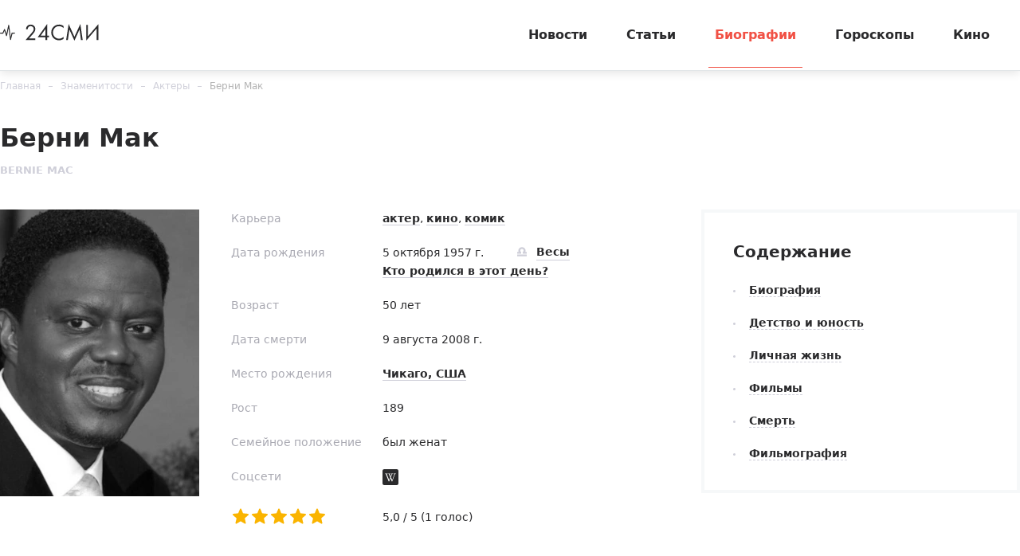

--- FILE ---
content_type: text/html; charset=utf-8
request_url: https://24smi.org/celebrity/33147-berni-mak.html
body_size: 13203
content:

<!doctype html>
<html lang="ru">
    <head>
        <meta charset="utf-8">
        <meta http-equiv="X-UA-Compatible" content="IE=Edge">
        <meta name="revisit-after" content="1 day">
        <meta name="viewport" content="width=device-width, initial-scale=1, minimum-scale=1, maximum-scale=5, user-scalable=yes">
        <meta name="robots" content="index,follow">
        <meta name="robots" content="max-image-preview:large">
        <meta name="theme-color" content="#fff">

        
        <title>Берни Мак – фото, биография, личная жизнь, причина смерти, фильмы - 24СМИ</title>
<meta name="description" content="Биография Берни Мака: фото, личная жизнь, причина смерти, фильмы, сериалы, актер, комик, фильмография">



        <link rel="dns-prefetch preconnect" crossorigin="" href="//fonts.gstatic.com">
        <link rel="dns-prefetch preconnect" crossorigin="" href="//an.yandex.ru">
        <link rel="dns-prefetch preconnect" crossorigin="" href="//yastatic.net">
        <link rel="dns-prefetch preconnect" crossorigin="" href="//mc.yandex.com">
        <link rel="dns-prefetch preconnect" crossorigin="" href="//yandex.ru">
        <link rel="dns-prefetch preconnect" crossorigin="" href="//avatars.mds.yandex.net">
        <link rel="dns-prefetch preconnect" crossorigin="" href="//wp.24smi.org">
        <link rel="dns-prefetch preconnect" crossorigin="" href="//ads.adfox.ru">
        
        <link rel="preload" href="https://24smi.org/static/img/logo.svg" as="image" >

        
    
        <link rel="preload" href="https://24smi.org/public/media/290x360/celebrity/2020/03/17/ffg7ydkdbzig-berni-mak.jpg" as="image">
    
        <link rel="preload" href="https://fonts.gstatic.com/s/montserrat/v13/JTURjIg1_i6t8kCHKm45_dJE3g3D_u50.woff2" as="font" crossorigin>
        <link rel="preload" href="https://fonts.gstatic.com/s/montserrat/v13/JTURjIg1_i6t8kCHKm45_dJE3gnD_g.woff2" as="font" crossorigin>
        <link rel="preload" href="https://fonts.gstatic.com/s/opensans/v16/mem5YaGs126MiZpBA-UN7rgOVuhpOqc.woff2" as="font" crossorigin>
        <link rel="preload" href="https://fonts.gstatic.com/s/opensans/v16/mem5YaGs126MiZpBA-UN7rgOUuhp.woff2" as="font" crossorigin>
        <link rel="preload" href="https://fonts.gstatic.com/s/opensans/v16/mem8YaGs126MiZpBA-UFUZ0bbck.woff2" as="font" crossorigin>
        <link rel="preload" href="https://fonts.gstatic.com/s/opensans/v16/mem5YaGs126MiZpBA-UNirkOVuhpOqc.woff2" as="font" crossorigin>
        <link rel="preload" href="https://fonts.gstatic.com/s/montserrat/v13/JTURjIg1_i6t8kCHKm45_ZpC3g3D_u50.woff2" as="font" crossorigin>
        <link rel="preload" href="https://fonts.gstatic.com/s/montserrat/v13/JTURjIg1_i6t8kCHKm45_bZF3g3D_u50.woff2" as="font" crossorigin>
        <link rel="preload" as="script" href="https://cdn-rtb.sape.ru/js/uids.js">
        <link rel="preload" as="script" href="https://yandex.ru/ads/system/header-bidding.js">
        <link rel="preload" as="script" href="https://yandex.ru/ads/system/context.js">

        <script src="https://cdn-rtb.sape.ru/js/uids.js"></script>
        <script defer src="https://yandex.ru/ads/system/header-bidding.js"></script>
        <script defer src="https://yandex.ru/ads/system/context.js"></script>
        



        
        <link rel="preload" as="style" href="https://24smi.org/static/assets/app.e14ff6861eb3b9201ef6.css">

        <link rel="stylesheet" media="print" onload="this.media='all'" href="https://24smi.org/static/assets/app.e14ff6861eb3b9201ef6.css">

        <meta name='wmail-verification' content='dfc830b1f0076486'>
        <meta name="e55a96d56ada2a8d46fbc8fe2deda9ad" content="">
        <meta name="spr-verification" content="535587ec0dd02f0" >
        <meta name="c20323af2027e8db20bd61f5d39d8ca1" content="3050334aeba2d06d21191125e2166588">
        <link rel="canonical" href="https://24smi.org/celebrity/33147-berni-mak.html">
        <meta name="yandex-verification" content="6d318fd683555c49">
        <meta name="google-site-verification" content="Ow88otygsmjd2bHu738YmbPbE_w8hyWfRTlh8HrU6-0"/>
        <meta name="verify-admitad" content="3a5ca4799e">
        <link rel="shortcut icon" type="image/x-icon" sizes="32x32" href="/favicon.ico">
        <link rel="apple-touch-icon" type="image/png" sizes="180x180" href="/apple-touch-icon.png">
        <link color="#000" rel="mask-icon" href="/safari-icon.svg">
        <link rel="icon" type="image/png" sizes="16x16" href="/favicon-16.png">
        <link rel="icon" type="image/png" sizes="32x32" href="/favicon-32.png">
        <link rel="icon" type="image/png" sizes="48x48" href="/favicon-48.png">
        <link rel="icon" type="image/png" sizes="96x96" href="/favicon-96.png">
        <link rel="icon" type="image/svg+xml" sizes="120x120" href="/favicon-120.svg">
        <link rel="manifest" href="/manifest.json">

        
    
        <meta property="og:title" content="Берни Мак" />
        <meta property="og:type" content="actor" />
        <meta property="og:url" content="https://24smi.org/celebrity/33147-berni-mak.html" />
        
            <link rel="image_src" href="https://24smi.org/public/media/celebrity/2020/03/17/ffg7ydkdbzig-berni-mak.jpg" />
            <meta property="og:image" content="https://24smi.org/public/media/celebrity/2020/03/17/ffg7ydkdbzig-berni-mak.jpg"/>
        
        <meta property='og:site_name' content='24SMI' />
        <meta property="og:description" content="Актер Бернард Джеффри Маккалох, известный под псевдонимом Берни Мак, был популярным американским комиком и мастером жанра стендапа. На протяжении творческой карьеры, начавшейся в 80-е годы, мужчина снимался в кассовых шоу и сыграл десятки ролей в кино. Он выдвигался на «Золотой глобус», «Эмми» и др…" />
        <meta name="twitter:card" content="summary" />
        <meta name="twitter:site" content="@24smi" />
        <meta name="twitter:title" content="Берни Мак" />
        <meta name="twitter:description" content="Актер Бернард Джеффри Маккалох, известный под псевдонимом Берни Мак, был популярным американским комиком и мастером жанра стендапа. На протяжении творческой карьеры, начавшейся в 80-е годы, мужчина снимался в кассовых шоу и сыграл десятки ролей в кино. Он выдвигался на «Золотой глобус», «Эмми» и др…"/>
        
            <meta name="twitter:image" content="https://24smi.org/public/media/celebrity/2020/03/17/ffg7ydkdbzig-berni-mak.jpg"/>
        
        <meta name="twitter:url" content="https://24smi.org/celebrity/33147-berni-mak.html"/>
    
    <script defer src="https://tube.buzzoola.com/js/lib/buzzoola_ufp.js"></script>

    </head>
    <body data-entry-name="celebrity.detail">
        <script type="application/ld+json">
            
{
  "@context": "https://schema.org",
  "@type": "NewsArticle",
  "mainEntityOfPage": {
    "@type": "WebPage",
    "@id": "https://24smi.org/celebrity/33147-berni-mak.html"
  },
  "headline": "Берни Мак",
  "description": "Актер Бернард Джеффри Маккалох, известный под псевдонимом Берни Мак, был популярным американским комиком и мастером жанра стендапа. На протяжении творческой карьеры, начавшейся в 80-е годы, мужчина снимался в кассовых шоу и сыграл десятки ролей в кино. Он выдвигался на «Золотой глобус», «Эмми» и др…",
  "image": "https://24smi.org/public/media/celebrity/2020/03/17/ffg7ydkdbzig-berni-mak.jpg",
  "author": {
    "@type": "Person",
    "name": "Ольга Фиш",
    "url": "https://24smi.org/editors/28-olga-fish.html"
  },
  "publisher": {
      "@type": "Organization",
      "name": "24СМИ",
      "logo": {
        "@type": "ImageObject",
        "url": "https://24smi.org/static/img/logo.svg"
      }
  },
  "datePublished": "2020-03-17T09:09:58+03:00",
  "dateModified": "2020-03-17T09:09:57+03:00"
  
}

        </script>
        <script async src="/static/assets/app-runtime.f438995471edde209c18.js"></script>
        <script async src="/static/assets/app-vendors.9462bdf70b9497faccd5.js"></script>
        <script async src="/static/assets/app.39fb4ac56305d71130d9.js"></script>
        <!-- fullscreen desktop -->
        <div id="R-A-1598226-31"></div>
        <div id="mob-fullscreen"></div>
        <!-- floorad desktop -->
        <div id="R-A-1598226-35"></div>
        <!-- tgb0.mob -->

        <div class="out">
            <div class="out__inner">
                
                    



<!-- begin header -->
<header class="header js-header">
    <div class="header__inner inner">
        <button class="btn-nav js-btn-nav" type="button" aria-label="Открыть боковое меню">
            <span class="btn-nav__line"></span>
            <span class="btn-nav__line"></span>
            <span class="btn-nav__line"></span>
        </button>
        <!-- begin logo -->
        <a href="/" class="logo">
            <img src="https://24smi.org/static/img/logo.svg" alt="logo" width="124px" height="22px">
        </a>
        <!-- end logo -->
        <!-- begin nav -->
        <div class="nav js-nav">
            <ul class="nav__list">
                
                    <li class="nav__item">
                        <a href="https://24smi.org/news/"
                           class="nav__link">
                            Новости
                        </a>
                    </li>
                
                    <li class="nav__item">
                        <a href="https://24smi.org/article/"
                           class="nav__link">
                            Статьи
                        </a>
                    </li>
                
                    <li class="nav__item">
                        <a href="https://24smi.org/celebrity/"
                           class="nav__link is-active">
                            Биографии
                        </a>
                    </li>
                
                    <li class="nav__item">
                        <a href="https://24smi.org/zodiac/"
                           class="nav__link">
                            Гороскопы
                        </a>
                    </li>
                
                    <li class="nav__item">
                        <a href="https://24smi.org/movie/"
                           class="nav__link">
                            Кино
                        </a>
                    </li>
                
            </ul>
            <!-- begin soc -->
            <div class="nav__soc soc js-soc">
                <ul class="soc__list">
                    <li class="soc__item">
                        <a class="soc__vk" href="https://vk.com/24smi" aria-label="Мы в Вконтакте" target="_blank" rel="nofollow noopener">
                            

<svg class="icon icon-vk " height="24" width="24"><use xlink:href="/static/assets/svg/sprite.d21ed2c9f2a227cf7ee316f3472f6d8a.svg#icon-vk"></use></svg>

                        </a>
                    </li>
                    <li class="soc__item">
                        <a class="soc__tg" href="https://t.me/zvezdy24" aria-label="Мы в телеграме" target="_blank" rel="nofollow noopener">
                            

<svg class="icon icon-tel " height="24" width="24"><use xlink:href="/static/assets/svg/sprite.d21ed2c9f2a227cf7ee316f3472f6d8a.svg#icon-tel"></use></svg>

                        </a>
                    </li>
                    <li class="soc__item">
                        <a class="soc__ytb" href="https://www.youtube.com/channel/UCan8GalRTq3gW7oZNLpXPNw" aria-label="Мы в ютубе" target="_blank" rel="nofollow noopener">
                            

<svg class="icon icon-youtube " height="24" width="24"><use xlink:href="/static/assets/svg/sprite.d21ed2c9f2a227cf7ee316f3472f6d8a.svg#icon-youtube"></use></svg>

                        </a>
                    </li>
                </ul>
            </div>
            <!-- end soc -->
        </div>
        <!-- end nav -->
        <div class="tablet-show"></div>
    </div>
</header>
<!-- end header -->

                

                
    <div class="progress js-progress"></div>

    <!-- begin card -->
    <div class="card-page" xmlns="http://www.w3.org/1999/html">
        <div class="card-page__inner inner">
        <!-- begin breadcrumbs -->

<ul class="breadcrumbs" itemscope itemtype="http://schema.org/BreadcrumbList">
    
        
            <li class="breadcrumbs__item" itemprop="itemListElement" itemscope itemtype="http://schema.org/ListItem">
                <a itemprop="item" href="https://24smi.org/">Главная</a>
                <meta itemprop="name" content="Главная">
                <meta itemprop="position" content="1" />
            </li>
        
    
        
            <li class="breadcrumbs__item" itemprop="itemListElement" itemscope itemtype="http://schema.org/ListItem">
                <a itemprop="name" href="https://24smi.org/celebrity/33147-berni-mak.html">Знаменитости</a>
                <link itemprop="item" href="https://24smi.org/celebrity/33147-berni-mak.html" />
                <meta itemprop="position" content="2" />
            </li>
        
    
        
            <li class="breadcrumbs__item" itemprop="itemListElement" itemscope itemtype="http://schema.org/ListItem">
                <a itemprop="item" href="https://24smi.org/celebrity/aktery/">Актеры</a>
                <meta itemprop="name" content="Актеры">
                <meta itemprop="position" content="3" />
            </li>
        
    
        
            <li class="breadcrumbs__item" itemprop="itemListElement" itemscope itemtype="http://schema.org/ListItem">
                <a itemprop="item" href="https://24smi.org/celebrity/33147-berni-mak.html">Берни Мак</a>
                <meta itemprop="name" content="Берни Мак">
                <meta itemprop="position" content="4" />
            </li>
        
    
</ul>
<!-- end breadcrumbs -->

            <div class="head">
                <div class="head__let">
                    <h1 class="head__title title-lg">Берни Мак</h1>
                    <div class="head__description description">Bernie Mac</div>
                </div>
            </div>

            <meta content="2020-03-17T09:09:58+03:00" />
            <meta content="2020-03-17T09:09:57+03:00" />
            <link href="https://24smi.org/celebrity/33147-berni-mak.html"/>
            <div class="hidden-microdata">
                <meta content="24SMI"/>
                <link href="https://24smi.org/static/img/logo.svg"/>
                <meta content="" />
                <meta content="Россия" />
            </div>

            <div class="card-page__row row-flex">
                <div class="card-page__col main col-8 col-md-12" data-accordion-group>
                    <div id="adfox_17383045303945666"></div>
                    <div id="adfox_17383043084517666"></div>
                    <!-- begin cardtable -->
                    <div class="cardtable">
                        <div>
                            <div class="cardtable__img cardtable__img_ml">
                                
                                    <img src="https://24smi.org/public/media/290x360/celebrity/2020/03/17/ffg7ydkdbzig-berni-mak.jpg" 
                                         alt="Берни Мак"
                                         fetchpriority="high">
                                
                                
                            </div>
                    

                            
                            <meta content="Фото: https://www.facebook.com/IceCreamConvos/" />
                            

                            
                            <link href="https://24smi.org/public/media/celebrity/2020/03/17/ffg7ydkdbzig-berni-mak.jpg" />
                            <meta content="675" />
                            <meta content="928" />
                            
                        </div>
                        <div class="cardtable__wrap">
                            <div class="mob-accordion" data-accordion-item data-accordion-on-init="768">
                                <div class="mob-accordion__title mobile-show" data-accordion-trigger>
                                    О знаменитости
                                    <svg class="icon icon-arrow-bottom mobile-show" width="14" height="8" viewBox="0 0 14 8" fill="none" xmlns="http://www.w3.org/2000/svg">
                                        <path fill-rule="evenodd" clip-rule="evenodd" d="M0.201155 0.201862C-0.0670513 0.471012 -0.0670517 0.90739 0.201154 1.17654L6.02912 7.02502L6.02898 7.02516L7.00024 7.99984L13.7991 1.1771C14.0673 0.907948 14.0673 0.47157 13.7991 0.202421C13.5308 -0.0667292 13.096 -0.0667296 12.8278 0.20242L7.00038 6.05034L1.17241 0.201862C0.904208 -0.0672874 0.469361 -0.0672875 0.201155 0.201862Z" fill="#2A2A2C"/>
                                    </svg>
                                </div>

                                <div class="mob-accordion__wrap" data-accordion-container>
                                    
                                        <div class="cardtable__field">
                                            <div class="cardtable__left">Карьера</div>
                                            <div class="cardtable__right">
                                                <a href="/celebrity/tag/akter/">актер</a>, <a href="/celebrity/tag/kino/">кино</a>, <a href="/celebrity/tag/komik/">комик</a>
                                            </div>
                                        </div>
                                    

                                    
                                        
                                            <div class="cardtable__field">
                                                <div class="cardtable__left">Дата рождения</div>
                                                <div class="cardtable__right">
                                                    <span class="cardtable__date">5 октября 1957 г.</span>
                                                    
                                                        
                                                            <a href="https://24smi.org/celebrity/zodiac/vesy/" class="sign">
                                                                <span class="sign__icon">
                                                                    

<svg class="icon icon-libra " height="24" width="24"><use xlink:href="/static/assets/svg/sprite.d21ed2c9f2a227cf7ee316f3472f6d8a.svg#icon-libra"></use></svg>

                                                                </span>
                                                                <span class="sign__text">
                                                                    Весы
                                                                </span>
                                                            </a>
                                                            <div>
                                                                <a href="https://24smi.org/celebrity/birthday/10/5/">
                                                                    Кто родился в этот день?
                                                                </a>
                                                            </div>
                                                        
                                                    
                                                </div>
                                            </div>
                                        
                                    

                                    
                                        
                                            <div class="cardtable__field">
                                                <div class="cardtable__left">Возраст</div>
                                                <div class="cardtable__right">50 лет</div>
                                            </div>
                                        
                                    

                                    
                                        
                                            <div class="cardtable__field">
                                                <div class="cardtable__left">Дата смерти</div>
                                                <div class="cardtable__right">9 августа 2008 г.</div>
                                            </div>
                                        
                                    

                                    
                                        <div class="cardtable__field">
                                            <div class="cardtable__left">Место рождения</div>
                                            <div class="cardtable__right">
                                                <a href="https://24smi.org/celebrity/place/chikago-ssha/">Чикаго, США</a>
                                            </div>
                                        </div>
                                    

                                    
                                        <div class="cardtable__field">
                                            <div class="cardtable__left">Рост</div>
                                            <div class="cardtable__right">189</div>
                                        </div>
                                    

                                    
                                        <div class="cardtable__field">
                                            <div class="cardtable__left">Семейное положение</div>
                                            <div class="cardtable__right">был женат </div>
                                        </div>
                                    

                                    
                                        <div class="cardtable__field">
                                            <div class="cardtable__left">Соцсети</div>
                                            <div class="cardtable__right">
                                                <!-- begin soc -->
                                                <div class="soc">
                                                    <ul class="soc__list">
                                                        
                                                            <li class="soc__item">
                                                                <a class="soc__link" href="https://ru.wikipedia.org/wiki/%D0%9C%D0%B0%D0%BA,_%D0%91%D0%B5%D1%80%D0%BD%D0%B8" target="_blank" rel="nofollow">
                                                                    

<svg class="icon icon-wikipedia " height="24" width="24"><use xlink:href="/static/assets/svg/sprite.d21ed2c9f2a227cf7ee316f3472f6d8a.svg#icon-wikipedia"></use></svg>

                                                                </a>
                                                            </li>
                                                        

                                                        

                                                        

                                                        

                                                        

                                                        

                                                        
                                                    </ul>
                                                </div>
                                            </div>
                                        </div>
                                    

                                    <div class="cardtable__field">
                                        <div class="cardtable__left">
                                            <ul id="celebrity-rating" class="c-rating not-rated"
                                                data-obj-id="33147"
                                                data-value="5"></ul>
                                        </div>

                                        <div class="cardtable__right">
                                            <div id="celebrity-rating-desc">
                                                <span id="celebrity-rating-value">5,0</span>&#160;/&#160;5
                                                (<span id="celebrity-rating-count">1</span> голос)
                                            </div>
                                        </div>
                                    </div>
                                </div>
                            </div>
                        </div>
                    </div>
                    <!-- end cardtable -->

                    <div class="card-page__maintenance row-flex tablet-show">
                        <div class="card-page__sm-banner col-6 col-sm-12">
                            <!-- begin wind -->
                            <div class="mob-accordion wind" data-accordion-item data-accordion-on-init="768">
                                <div class="mob-accordion__title wind__title title-sm" data-accordion-trigger>
                                    Содержание
                                    <svg class="icon icon-arrow-bottom mobile-show" width="14" height="8"
                                         viewBox="0 0 14 8" fill="none" xmlns="http://www.w3.org/2000/svg">
                                        <path fill-rule="evenodd" clip-rule="evenodd"
                                              d="M0.201155 0.201862C-0.0670513 0.471012 -0.0670517 0.90739 0.201154 1.17654L6.02912 7.02502L6.02898 7.02516L7.00024 7.99984L13.7991 1.1771C14.0673 0.907948 14.0673 0.47157 13.7991 0.202421C13.5308 -0.0667292 13.096 -0.0667296 12.8278 0.20242L7.00038 6.05034L1.17241 0.201862C0.904208 -0.0672874 0.469361 -0.0672875 0.201155 0.201862Z"
                                              fill="#2A2A2C"/>
                                    </svg>
                                </div>
                                <ul class="mob-accordion__wrap nav-list js-nav-list" data-accordion-container>
                                    <li><a href="#tableofcontents_bio">Биография</a></li>
                                    
                                        
                                            <li><a href="#tableofcontents1">Детство и юность</a></li>
                                        
                                    
                                        
                                            <li><a href="#tableofcontents2">Личная жизнь</a></li>
                                        
                                    
                                        
                                            <li><a href="#tableofcontents3">Фильмы</a></li>
                                        
                                    
                                        
                                            <li><a href="#tableofcontents4">Смерть</a></li>
                                        
                                    
                                        
                                            <li><a href="#tableofcontents5">Фильмография</a></li>
                                        
                                    
                                    
                                </ul>
                            </div>
                            <!-- end wind -->
                        </div>
                    </div>
                    <!-- begin article -->
                    <article class="article"
                             data-widgets=""
                             data-type="celebrity"
                             data-cleaned-content="0"
                             data-use-smi-recoms="0"
                             >
                        <div id="pc-ir-1"></div>
                        <div id="mob-ir-1"></div>
                        <h2 id="tableofcontents_bio">Биография</h2>
                        <p>Актер Бернард Джеффри Маккалох, известный под псевдонимом Берни Мак, был популярным американским комиком и мастером жанра стендапа. На протяжении творческой карьеры, начавшейся в 80-е годы, мужчина снимался в кассовых шоу и сыграл десятки ролей в кино. Он выдвигался на «Золотой глобус», «Эмми» и другие премии и в итоге получил статуэтки PRISM и Satellite Award.</p><h2 id="tableofcontents1">Детство и юность</h2><p>Биография Берни Мака началась 5 октября 1957 года с рождения в больнице Чикаго в типичной афроамериканской семье. Его отец Джеффри Харрисон покинул жену после появления сына, и она поручила заботы о младенце дедушке и бабушке.</p><p>Мальчик ходил в профессиональную школу, расположенную недалеко от дома, и осваивал рабочие специальности помимо общеобразовательных наук. В 16-летнем возрасте он лишился матери и, переехав во Флориду, узнал, что такое труд.</p><p>Меняя места временной службы, Берни окончил иезуитский колледж, который давал знания в области богословия и искусств, а затем вернулся в Чикаго и был помощником тренера, грузчиком, поваром и агентом в сфере продаж и услуг.</p><p>По вечерам, если оставались силы, парень ходил в ночные клубы, где выступали комики-любители с номерами в жанре стендапа. Вскоре он сам вышел на сцену и покорил публику оригинальными шутками, которые частично попали в шоу под названием Midnight Mac.</p><h2 id="tableofcontents2">Личная жизнь</h2><p>В личной жизни афроамериканского актера дела обстояли ровно и стабильно, поскольку еще в студенческом возрасте он обрел любимую и единственную жену. Вместе с Рондой Маккалох, в девичестве имевшей фамилию Гора, они мечтали о детях, чтобы создать большую семью.</p><p>В итоге вскоре после свадьбы в середине 1978 года у пары родилась девочка, которую назвали Джа Нис. Она боготворила отца, который при росте 189 см имел вес около 90 кг.</p><p>Судя по архивным фотографиям, супруги вместе появлялись на мероприятиях и церемониях, посвященных вручению кинонаград. Часто к ним присоединялась дочь, с раннего возраста привыкшая к камерам и первой смотревшая фильмы Мака, которые выходили в прокат.</p><h2 id="tableofcontents3">Фильмы</h2><p>Прежде чем попасть в кинематограф, Берни победил в конкурсе талантов, проведенном компанией Miller Brewing при поддержке радиостанции WGCI-FM. В итоге артиста пригласили участвовать в популярном телевизионном сериале, который транслировался на спутниковом канале под названием Def Comedy Jam.</p><p>В середине 1990-х годов Мак снялся в комедийных фильмах «Деньги, деньги, еще деньги» и «Домашняя вечеринка – 3», а потом была пародия «Не грози Южному централу, попивая сок у себя в квартале», где участвовали Крис Спенсер, <a href="https://24smi.org/celebrity/43893-shon-ueians.html" target="_blank">Шон Уэйан</a> и Даррел Хит.</p><p>Позже на телеканале Fox актер сделал собственную программу, которая имела успех в вечернем эфире и шла на протяжении пяти лет. В скетчах, вошедших в The Bernie Mac Show, артист представлял вымышленного персонажа, поступки и поведение которого неизменно вызывали смех.</p><p>Проект получил премии, в числе которых был приз Джорджа Пибоди и престижная награда «Эмми» за оригинальный сценарий и сюжет. Личные достижения Берни также были отмечены статуэтками в категориях Best Actor, Musical or Comedy и Performance in a Comedy Series.</p><p>В период существования этой развлекательной передачи фильмография Мака пополнилась новыми работами, в большинстве из которых он стал исполнителем весомых и заметных ролей. Он выступил как шеф Босли в ремейке блокбастера <a href="https://24smi.org/article/184887-film-angely-charli-aktery-i-roli-14-noiabria.html" target="_blank">«Ангелов Чарли»</a>, а в историях о Дэнни Оушене сыграл одного из первоначальных друзей.</p><p>Работая в жанре черной комедии, актер предстал в образе злодея в «Плохом Санте» Терри Цвигоффа, вышедшем в кино и на DVD. Тогда же были осуществлены проекты «Глава государства», «Что могло быть хуже?», «Гордость», «Мистер 3000», «Царь горы» и <a href="https://24smi.org/news/81512-film-transformery-aktery-i-roli.html" target="_blank">«Трансформеры»</a>.</p><p>В конце 2000-х годов, незадолго до внезапной смерти, Мак озвучил отца льва Алекса в мультфильме «Мадагаскар-2», а последней выдающейся работой стала роль в фильме «Блюзмены», где он стал партнером звезды <a href="https://24smi.org/news/66349-film-kriminalnoe-chtivo-aktery-i-roli.html" target="_blank">«Криминального чтива»</a> <a href="https://24smi.org/celebrity/1467-semyuel-l-dzhekson.html" target="_blank">Сэмюэла Л. Джексона</a>.</p><h2 id="tableofcontents4">Смерть</h2><p>В 2005 году актер узнал о болезни — саркоидозе, которая быстро распространялась и в течение нескольких месяцев поразила весь организм. Он ничего не сказал родственникам и продолжал упорно работать, посещал премьеры и вечеринки и вел обычную повседневную жизнь.</p><p>9 августа 2008 года, накануне выхода «Мадагаскара», причиной смерти Берни Мака стала инфекция дыхательных путей. На панихиде, через неделю состоявшейся в протестантской чикагской церкви Надежды, присутствовало несколько тысяч поклонников, коллег и друзей.</p><h2 id="tableofcontents5">Фильмография</h2><ul><li>1992 – «Деньги, деньги, еще деньги»</li><li><a href="https://24smi.org/movie/film/53078-ne-grozi-iuzhnomu-tsentralu-popivaia-sok-u-sebia-v.html" target="_blank">1994 - «Не грози Южному централу, попивая сок у себя в квартале»</a></li><li>1997 – «Зов плоти»</li><li>1997 – «Дон Кинг: только в Америке»</li><li>1998 – «Стриптиз-клуб»</li><li><a href="https://24smi.org/movie/film/48870-odinnadtsat-druzei-oushena.html" target="_blank">2001 – «Одиннадцать друзей Оушена»</a></li><li>2003 – «Глава государства»</li><li>2003 – «Ангелы Чарли: только вперед»</li><li><a href="https://24smi.org/movie/film/52707-plokhoi-santa.html" target="_blank">2003 – «Плохой Санта»</a></li><li><a href="https://24smi.org/movie/film/48867-dvenadtsat-druzei-oushena.html" target="_blank">2004 – «Двенадцать друзей Оушена»</a></li><li><a href="https://24smi.org/movie/film/49001-trinadtsat-druzei-oushena.html" target="_blank">2007 – «Тринадцать друзей Оушена»</a></li><li><a href="https://24smi.org/movie/film/49897-transformery.html" target="_blank">2007 – «Трансформеры»</a></li><li>2008 – «Блюзмены»</li></ul>
                    </article>
                    <!-- end article -->

                


    <div class="author-name">
        
            <span>
            <a href="/editors/28-olga-fish.html" target="_blank">
                Автор: <span>Ольга Фиш</span>
            </a>
            </span>
        
    </div>



                    <div class="article-footer">
                        <div id="last_news" class="last__news">
                            
                        </div>
                        <div class="yet__row row-flex">
                            <div id="pc-aa-1"></div>
                            <div id="mob-aa-1"></div>
                        </div>

                        <div class="article-footer__line"></div>
                        <div class="article-footer__field">
                            <div class="article-footer__soc">
                                <!-- begin soc -->
                                <div class="soc">
                                    


    
        
            <ul class="soc__list js-share">
                <li class="soc__item share-button">
                    <a class="soc__vk-share" href="https://vk.com/share.php?url=https%3A//24smi.org/celebrity/33147-berni-mak.html&title=%D0%91%D0%B5%D1%80%D0%BD%D0%B8%20%D0%9C%D0%B0%D0%BA%20%E2%80%93%20%D1%84%D0%BE%D1%82%D0%BE%2C%20%D0%B1%D0%B8%D0%BE%D0%B3%D1%80%D0%B0%D1%84%D0%B8%D1%8F%2C%20%D0%BB%D0%B8%D1%87%D0%BD%D0%B0%D1%8F%20%D0%B6%D0%B8%D0%B7%D0%BD%D1%8C%2C%20%D0%BF%D1%80%D0%B8%D1%87%D0%B8%D0%BD%D0%B0%20%D1%81%D0%BC%D0%B5%D1%80%D1%82%D0%B8%2C%20%D1%84%D0%B8%D0%BB%D1%8C%D0%BC%D1%8B%20-%2024%D0%A1%D0%9C%D0%98&image=https%3A//24smi.org/public/media/celebrity/2020/03/17/ffg7ydkdbzig-berni-mak.jpg&utm_source=24smi" rel="nofollow noopener" target="_blank" title="ВКонтакте">
                        <svg class="icon icon-vk-share" heigt="24" width="24" enable-background="new 0 0 50 50" viewBox="0 0 50 50" xmlns="http://www.w3.org/2000/svg" xmlns:xlink="http://www.w3.org/1999/xlink"><path d="M45,1H5C2.8,1,1,2.8,1,5v40c0,2.2,1.8,4,4,4h40c2.2,0,4-1.8,4-4V5C49,2.8,47.2,1,45,1z" fill="#54769B"/><path d="M26,34c1,0,1-1.4,1-2c0-1,1-2,2-2s2.7,1.7,4,3c1,1,1,1,2,1s3,0,3,0s2-0.1,2-2c0-0.6-0.7-1.7-3-4  c-2-2-3-1,0-5c1.8-2.5,3.2-4.7,3-5.3c-0.2-0.6-5.3-1.6-6-0.7c-2,3-2.4,3.7-3,5c-1,2-1.1,3-2,3c-0.9,0-1-1.9-1-3c0-3.3,0.5-5.6-1-6  c0,0-2,0-3,0c-1.6,0-3,1-3,1s-1.2,1-1,1c0.3,0,2-0.4,2,1c0,1,0,2,0,2s0,4-1,4c-1,0-3-4-5-7c-0.8-1.2-1-1-2-1c-1.1,0-2,0-3,0  c-1,0-1.1,0.6-1,1c2,5,3.4,8.1,7.2,12.1c3.5,3.6,5.8,3.8,7.8,3.9C25.5,34,25,34,26,34z" fill="#FFFFFF" id="VK_1_"/></svg>
                    </a>
                </li>

                <li class="soc__item share-button">
                    <a class="soc__ok-share" href="https://connect.ok.ru/offer?url=https%3A//24smi.org/celebrity/33147-berni-mak.html&title=%D0%91%D0%B5%D1%80%D0%BD%D0%B8%20%D0%9C%D0%B0%D0%BA%20%E2%80%93%20%D1%84%D0%BE%D1%82%D0%BE%2C%20%D0%B1%D0%B8%D0%BE%D0%B3%D1%80%D0%B0%D1%84%D0%B8%D1%8F%2C%20%D0%BB%D0%B8%D1%87%D0%BD%D0%B0%D1%8F%20%D0%B6%D0%B8%D0%B7%D0%BD%D1%8C%2C%20%D0%BF%D1%80%D0%B8%D1%87%D0%B8%D0%BD%D0%B0%20%D1%81%D0%BC%D0%B5%D1%80%D1%82%D0%B8%2C%20%D1%84%D0%B8%D0%BB%D1%8C%D0%BC%D1%8B%20-%2024%D0%A1%D0%9C%D0%98&utm_source=24smi" rel="nofollow noopener" target="_blank" title="Одноклассники">
                        <svg class="icon icon-ok-share" heigt="24" width="24" enable-background="new 0 0 50 50" viewBox="0 0 50 50" xmlns="http://www.w3.org/2000/svg" xmlns:xlink="http://www.w3.org/1999/xlink"><path d="M45,1H5C2.8,1,1,2.8,1,5v40c0,2.2,1.8,4,4,4h40c2.2,0,4-1.8,4-4V5C49,2.8,47.2,1,45,1z" fill="#F2720C"/><g id="OK_1_"><path d="M32,25c-1,0-3,2-7,2s-6-2-7-2c-1.1,0-2,0.9-2,2c0,1,0.6,1.5,1,1.7c1.2,0.7,5,2.3,5,2.3l-4.3,5.4   c0,0-0.8,0.9-0.8,1.6c0,1.1,0.9,2,2,2c1,0,1.5-0.7,1.5-0.7S25,34,25,34c0,0,4.5,5.3,4.5,5.3S30,40,31,40c1.1,0,2-0.9,2-2   c0-0.6-0.8-1.6-0.8-1.6L28,31c0,0,3.8-1.6,5-2.3c0.4-0.3,1-0.7,1-1.7C34,25.9,33.1,25,32,25z" fill="#FFFFFF" id="K_1_"/><path d="M25,10c-3.9,0-7,3.1-7,7s3.1,7,7,7c3.9,0,7-3.1,7-7S28.9,10,25,10z M25,20.5   c-1.9,0-3.5-1.6-3.5-3.5c0-1.9,1.6-3.5,3.5-3.5c1.9,0,3.5,1.6,3.5,3.5C28.5,18.9,26.9,20.5,25,20.5z" fill="#FFFFFF" id="O_1_"/></g></svg>
                    </a>
                </li>

                <li class="soc__item share-button">
                    <a class="soc__telegram-share" href="https://t.me/share/url?url=https%3A//24smi.org/celebrity/33147-berni-mak.html&text=%D0%91%D0%B5%D1%80%D0%BD%D0%B8%20%D0%9C%D0%B0%D0%BA%20%E2%80%93%20%D1%84%D0%BE%D1%82%D0%BE%2C%20%D0%B1%D0%B8%D0%BE%D0%B3%D1%80%D0%B0%D1%84%D0%B8%D1%8F%2C%20%D0%BB%D0%B8%D1%87%D0%BD%D0%B0%D1%8F%20%D0%B6%D0%B8%D0%B7%D0%BD%D1%8C%2C%20%D0%BF%D1%80%D0%B8%D1%87%D0%B8%D0%BD%D0%B0%20%D1%81%D0%BC%D0%B5%D1%80%D1%82%D0%B8%2C%20%D1%84%D0%B8%D0%BB%D1%8C%D0%BC%D1%8B%20-%2024%D0%A1%D0%9C%D0%98&utm_source=24smi" rel="nofollow noopener" target="_blank" title="telegram">
                        <svg class="icon icon-tg-share"  heigt="24" width="24" viewBox="0 0 512 512" width="512" xmlns="http://www.w3.org/2000/svg" xmlns:cc="http://creativecommons.org/ns#" xmlns:dc="http://purl.org/dc/elements/1.1/" xmlns:inkscape="http://www.inkscape.org/namespaces/inkscape" xmlns:rdf="http://www.w3.org/1999/02/22-rdf-syntax-ns#" xmlns:sodipodi="http://sodipodi.sourceforge.net/DTD/sodipodi-0.dtd" xmlns:svg="http://www.w3.org/2000/svg"><defs id="defs12"/><g id="g3885" transform="translate(297.22034,0)"><rect height="512" id="rect2987" rx="64" ry="64" style="fill:#64a9dc;fill-opacity:1;fill-rule:nonzero;stroke:none" width="512" x="-297.22034" y="5.6843419e-014"/><path d="M 127.88103,94.198045 -218.4667,227.78507 c -23.63879,9.48433 -23.4986,22.66901 -4.30871,28.54816 l 86.38017,26.96101 33.05108,101.33207 c 4.018041,11.09077 2.03732,15.48953 13.683731,15.48953 8.98786,0 12.97504,-4.09778 17.98087,-8.98786 3.1833,-3.11513 22.08378,-21.49087 43.18752,-42.00936 l 89.85158,66.38643 c 16.5339,9.12161 28.47227,4.39617 32.58935,-15.35577 L 152.92948,122.20987 C 158.96812,98.000015 143.69981,87.018565 127.88103,94.198045 z M -122.83885,277.09998 71.862531,154.2616 c 9.71969,-5.89458 18.63166,-2.72542 11.31455,3.76981 l -166.71528,150.41932 -6.49136,69.23533 -32.809291,-100.58608 z" id="path9" style="fill:#ffffff"/></g></svg>
                    </a>
                </li>
                
                <li class="soc__item share-button">
                    <a href="https://news.google.com/publications/CAAqBwgKMI-7sQswnNbIAw/sections/CAQqEAgAKgcICjCPu7ELMJzWyAMwhfPKDA?hl=ru&gl=RU&ceid=RU%3Aru"
                       class="google-news-button" target="_blank" rel="noopener noreferrer" title="Google">
                        <img class="google-logo"  heigt="24" width="24" src="/static/google.png" loading="lazy">
                        <span>Подписаться в Google Новостях</span>
                    </a>
                </li>
            </ul>
        
    


                                </div>
                                <!-- end soc -->
                            </div>
                        </div>
                    </div>

                </div>
                <div class="card-page__col col-4 tablet-hide">
                    <div class="sidebar js-sidebar-parent">
                        <!-- begin wind -->
                        <div class="sidebar__field wind">
                            <div class="wind__title title-sm">Содержание</div>
                            <ul class="nav-list js-nav-list">
                                <li><a href="#tableofcontents_bio">Биография</a></li>
                                
                                    
                                        <li><a href="#tableofcontents1">Детство и юность</a></li>
                                    
                                
                                    
                                        <li><a href="#tableofcontents2">Личная жизнь</a></li>
                                    
                                
                                    
                                        <li><a href="#tableofcontents3">Фильмы</a></li>
                                    
                                
                                    
                                        <li><a href="#tableofcontents4">Смерть</a></li>
                                    
                                
                                    
                                        <li><a href="#tableofcontents5">Фильмография</a></li>
                                    
                                
                            </ul>
                        </div>
                        <!-- end wind -->
                        

                        <div class="sidebar__wrap">
                            
                        </div>
                    </div>
                    <div class="js-sidebar">
                        <div class="sidebar__wrap">
                            <div id="pc-sidebar" class="adfox-side"></div>
                            <!-- begin info -->
                            <div class="sidebar__info info">Нашли опечатку? Помогите исправить её! <strong>Выделите ее и нажмите CTRL + ENTER</strong></div>
                            <!-- end info -->

                        </div>
                    </div>
                </div>
            </div>
        </div>
    </div>
    <!-- end card -->

    <div class="strip">
        <div class="strip__inner inner">
            
                <div id="yandex_rtb_R-A-1598226-193"></div>

            
        </div>
    </div>
    <div id="mob-floorad"></div>


                
                    

<div class="footer">
    <div class="footer__top">
        <div class="footer__inner inner">
            <div class="footer__subscription tablet-show">
                <div class="footer__title title-xs">Получайте еженедельно свежие новости</div>
                <!-- begin subscription -->
                <form action="/" class="subscription">
                    <div class="subscription__control"><input type="text" placeholder="Введите ваш e-mail" aria-label="Введите ваш e-mail"></div>
                    <button class="subscription__submit btn-simple" type="submit" aria-label="Подписаться на рассылку новостей">
                        Подписаться
                        

<svg class="icon icon-tel " height="24" width="24"><use xlink:href="/static/assets/svg/sprite.d21ed2c9f2a227cf7ee316f3472f6d8a.svg#icon-tel"></use></svg>

                    </button>
                </form>
                <!-- end subscription -->
            </div>
            <div class="footer__row-sb row row-flex" data-accordion-group>
                <div class="footer__left" data-accordion-item data-accordion-open data-accordion-on-init="768">
                    <div class="footer__title title-xs" data-accordion-trigger>
                        Разделы
                        

<svg class="icon icon-arrow-bottom " height="24" width="24"><use xlink:href="/static/assets/svg/sprite.d21ed2c9f2a227cf7ee316f3472f6d8a.svg#icon-arrow-bottom"></use></svg>

                    </div>
                    <div class="footer__row row" data-accordion-container>
                        
                            <div class="footer__col col-4 col-sm-12">
                                <ul class="footer__list">
                                    
                                        <li>
                                            <a href="https://24smi.org/category/famous/">
                                                Шоу-Бизнес
                                            </a>
                                        </li>
                                    
                                        <li>
                                            <a href="https://24smi.org/category/life/">
                                                Общество
                                            </a>
                                        </li>
                                    
                                        <li>
                                            <a href="https://24smi.org/category/science/">
                                                Наука
                                            </a>
                                        </li>
                                    
                                        <li>
                                            <a href="https://24smi.org/category/fakty/">
                                                Факты
                                            </a>
                                        </li>
                                    
                                </ul>
                            </div>
                        
                            <div class="footer__col col-4 col-sm-12">
                                <ul class="footer__list">
                                    
                                        <li>
                                            <a href="https://24smi.org/category/politika/">
                                                Политика
                                            </a>
                                        </li>
                                    
                                        <li>
                                            <a href="https://24smi.org/category/ekonomika/">
                                                Экономика
                                            </a>
                                        </li>
                                    
                                        <li>
                                            <a href="https://24smi.org/category/accident/">
                                                Происшествия
                                            </a>
                                        </li>
                                    
                                        <li>
                                            <a href="https://24smi.org/category/turizm/">
                                                Путешествия
                                            </a>
                                        </li>
                                    
                                </ul>
                            </div>
                        
                            <div class="footer__col col-4 col-sm-12">
                                <ul class="footer__list">
                                    
                                        <li>
                                            <a href="https://24smi.org/category/dom-i-byt/">
                                                Дом и быт
                                            </a>
                                        </li>
                                    
                                        <li>
                                            <a href="https://24smi.org/category/avtomobili/">
                                                Автомобили
                                            </a>
                                        </li>
                                    
                                        <li>
                                            <a href="https://24smi.org/category/armiya-i-opk/">
                                                Армия и ОПК
                                            </a>
                                        </li>
                                    
                                        <li>
                                            <a href="https://24smi.org/archive/">
                                                Архив
                                            </a>
                                        </li>
                                    
                                </ul>
                            </div>
                        
                    </div>
                </div>
                <div class="footer__right" data-accordion-item data-accordion-on-init="768">
                    <div class="footer__row row row-flex">
                        <div class="footer__col col-4 col-md-12">
                            <div class="footer__title title-xs" data-accordion-trigger>
                                О проекте
                                

<svg class="icon icon-arrow-bottom " height="24" width="24"><use xlink:href="/static/assets/svg/sprite.d21ed2c9f2a227cf7ee316f3472f6d8a.svg#icon-arrow-bottom"></use></svg>

                            </div>
                            <ul class="footer__list" data-accordion-container>
                                <li>
                                    <a href="https://24smi.org/pages/about/">
                                        Информация о проекте
                                    </a>
                                </li>
                                <li>
                                    <a href="https://24smi.org/pages/kit/">
                                        Реклама
                                    </a>
                                </li>
                                <li>
                                    <a href="https://24smi.org/pages/vacancy/">
                                        Вакансии
                                    </a>
                                </li>
                                <li>
                                    <a href="https://docs.24smi.org/pravila_zashchity_informatsii_24smi_org.pdf">
                                        Правила защиты информации
                                    </a>
                                </li>
                                 <li>
                                    <a href="/editors/">
                                        Редакция сайта
                                    </a>
                                </li>
                                <li>
                                    <a href="https://docs.24smi.org/pravila_raboty_s_saytom_24smi_org.pdf">
                                        Правила работы с сайтом
                                    </a>
                                </li>
                                <li>
                                    <a href="https://docs.24smi.org/politika_obrabotki_faylov_cookie_24smi_org.pdf">
                                        Политика обработки файлов cookie
                                    </a>
                                </li>
                            </ul>
                        </div>
                        <div class="footer__col col-8 tablet-hide">
                            <div class="footer__title title-xs">Получайте еженедельно свежие новости</div>
                            <!-- begin subscription -->
                            <form action="/" class="subscription">
                                <div class="subscription__control"><input type="text" placeholder="Введите ваш e-mail" aria-label="Введите ваш e-mail"></div>
                                <button class="subscription__submit btn-simple" type="submit" aria-label="Подписаться на рассылку новостей">Подписаться</button>
                            </form>
                            <!-- end subscription -->
                            <!-- begin soc -->
                            <div class="footer__soc soc js-soc">
                                <div class="soc__description">Мы в соцсетях:</div>
                                <ul class="soc__list">
                                    <li class="soc__item">
                                        <a class="soc__vk" href="https://vk.com/24smi" aria-label="Мы в Вконтакте" target="_blank" rel="nofollow noopener">
                                            

<svg class="icon icon-vk " height="24" width="24"><use xlink:href="/static/assets/svg/sprite.d21ed2c9f2a227cf7ee316f3472f6d8a.svg#icon-vk"></use></svg>

                                        </a>
                                    </li>
                                    <li class="soc__item">
                                        <a class="soc__tg" href="https://t.me/zvezdy24" aria-label="Мы в телеграме" target="_blank" rel="nofollow noopener">
                                            

<svg class="icon icon-tel " height="24" width="24"><use xlink:href="/static/assets/svg/sprite.d21ed2c9f2a227cf7ee316f3472f6d8a.svg#icon-tel"></use></svg>

                                        </a>
                                    </li>
                                    <li class="soc__item">
                                        <a class="soc__ytb" href="https://www.youtube.com/channel/UCan8GalRTq3gW7oZNLpXPNw" aria-label="Мы в ютубе" target="_blank" rel="nofollow noopener">
                                            

<svg class="icon icon-youtube " height="24" width="24"><use xlink:href="/static/assets/svg/sprite.d21ed2c9f2a227cf7ee316f3472f6d8a.svg#icon-youtube"></use></svg>

                                        </a>
                                    </li>
                                </ul>
                            </div>
                            <!-- end soc -->
                        </div>
                    </div>
                </div>
            </div>
        </div>
    </div>
    <div class="footer__bottom">
        <div class="footer__inner inner">
            <div class="footer__topic">
                <div class="footer__logo mobile-hide">
                    <!-- begin logo -->
                    <a href="/" class="logo">
                        <img src="https://24smi.org/static/img/logo.svg" alt="logo" width="124px" height="22px">
                    </a>
                    <!-- end logo -->
                </div>
                <div class="footer__info">
                    <div class="tablet-hide">
                        Нашли опечатку? Помогите исправить её! <strong>Выделите ее и нажмите CTRL + ENTER</strong>
                        <a id="orphus" href="//orphus.ru">orphus</a>
                    </div>
                    <div class="tablet-show">
                        <!-- begin soc -->
                        <div class="soc js-soc">
                            <div class="soc__description mobile-hide">Мы в соцсетях:</div>
                            <ul class="soc__list">
                                <li class="soc__item">
                                    <a class="soc__vk" href="https://vk.com/24smi" aria-label="Мы в Вконтакте" target="_blank" rel="nofollow noopener">
                                        

<svg class="icon icon-vk " height="24" width="24"><use xlink:href="/static/assets/svg/sprite.d21ed2c9f2a227cf7ee316f3472f6d8a.svg#icon-vk"></use></svg>

                                    </a>
                                </li>
                                <li class="soc__item">
                                    <a class="soc__tg" href="https://t.me/zvezdy24" aria-label="Мы в телеграме" target="_blank" rel="nofollow noopener">
                                        

<svg class="icon icon-tel " height="24" width="24"><use xlink:href="/static/assets/svg/sprite.d21ed2c9f2a227cf7ee316f3472f6d8a.svg#icon-tel"></use></svg>

                                    </a>
                                </li>
                                <li class="soc__item">
                                    <a class="soc__ytb" href="https://www.youtube.com/channel/UCan8GalRTq3gW7oZNLpXPNw" aria-label="Мы в ютубе" target="_blank" rel="nofollow noopener">
                                        

<svg class="icon icon-youtube " height="24" width="24"><use xlink:href="/static/assets/svg/sprite.d21ed2c9f2a227cf7ee316f3472f6d8a.svg#icon-youtube"></use></svg>

                                    </a>
                                </li>
                            </ul>
                        </div>
                        <!-- end soc -->
                    </div>
                </div>
            </div>
            <div class="footer__copy mobile-hide">
                &copy; «24smi.org», 2010 - 2026. Использование материалов, авторские права на которые принадлежат 24smi.org, возможно только с прямой активной ссылкой на первоисточник. Редакция не несет ответственности за достоверность информации, содержащейся в рекламных объявлениях.
                <br/>
                <div class="footer-rating">Категория интернет-ресурса <div class="rating-18-plus">18+</div></div> 
            </div>
        </div>
    </div>
</div>

                

                <!-- retarget pixel -->
                <div id="adfox_170142556791438705"></div>
            </div>
        </div>
        
            <!-- Google Tag Manager -->
            <!-- <noscript>
                <iframe src="//www.googletagmanager.com/ns.html?id=GTM-5MKKQF"
                    height="0" width="0" style="display:none;visibility:hidden"></iframe>
            </noscript>
            <script defer>
                (function(w,d,s,l,i) {
                    document.addEventListener('scroll', function initGTM(){
                        this.removeEventListener('scroll', initGTM);
                        w[l]=w[l]||[];w[l].push({
                            'gtm.start': new Date().getTime(),
                            event:'gtm.js'
                        });
                        var f=d.getElementsByTagName(s)[0],
                            j=d.createElement(s),
                            dl=l!='dataLayer'?'&l='+l:'';j.async=true;j.src='//www.googletagmanager.com/gtm.js?id='+i+dl;
                        f.parentNode.insertBefore(j,f);
                })})(window,document,'script','dataLayer','GTM-5MKKQF');
            </script> -->

            <noscript>
                <div><img src="//mc.yandex.ru/watch/4346272" style="position:absolute; left:-9999px;" alt=""/></div>
            </noscript>
        
    </body>
</html>


--- FILE ---
content_type: image/svg+xml
request_url: https://24smi.org/static/img/logo.svg
body_size: 1924
content:
<svg width="124" height="22" viewBox="0 0 124 22" fill="none" xmlns="http://www.w3.org/2000/svg">
    <path d="M13.219 20.239l-.032-.001a.581.581 0 0 1-.542-.508L10.788 5.246l-2.03 9.668a.58.58 0 0 1-.536.461.574.574 0 0 1-.58-.404L5.617 8.624l-1.44 3.242a.578.578 0 0 1-.528.344H.58A.58.58 0 0 1 0 11.628a.58.58 0 0 1 .578-.583h2.696L5.178 6.76a.586.586 0 0 1 .56-.344c.239.014.446.174.518.404l1.822 5.706L10.36 1.65a.57.57 0 0 1 .59-.462.58.58 0 0 1 .55.508l1.89 14.758 1.21-5.04a.58.58 0 0 1 .563-.447h3.158a.58.58 0 0 1 .578.583.581.581 0 0 1-.578.584h-2.702l-1.839 7.658a.58.58 0 0 1-.561.447zm18.91 0l6.889-8.03 1.105-1.344c.549-.667.917-1.143 1.106-1.429.397-.571.68-1.114.85-1.629.133-.419.199-.847.199-1.286 0-1.086-.35-1.971-1.049-2.657-.7-.705-1.606-1.058-2.721-1.058-1.361 0-2.41.562-3.147 1.686-.397.61-.605 1.363-.624 2.258H32.64c.038-.895.19-1.686.454-2.372a5.412 5.412 0 0 1 .964-1.572A5.968 5.968 0 0 1 35.7 1.492c.832-.42 1.777-.629 2.835-.629 1.682 0 3.071.533 4.167 1.6 1.115 1.086 1.673 2.449 1.673 4.087 0 1.276-.501 2.639-1.503 4.087a18.94 18.94 0 0 1-1.304 1.657c-.189.248-.406.514-.652.8l-4.564 5.202h7.994v1.943H32.13zm27.045-5.544H61.5v1.943h-2.325v3.6h-2.098v-3.6h-9.695L59.174.12v14.575zm-2.098 0v-8.43l-5.981 8.43h5.981zm22.736-9.317a8.705 8.705 0 0 0-2.466-1.772c-1.077-.495-2.164-.743-3.26-.743-2.174 0-3.988.772-5.443 2.315-1.437 1.524-2.155 3.401-2.155 5.63 0 1.239.236 2.372.709 3.4a7.362 7.362 0 0 0 1.814 2.43c1.474 1.295 3.175 1.943 5.103 1.943 1.21 0 2.381-.295 3.515-.886a6.66 6.66 0 0 0 1.361-.886c.303-.228.577-.466.822-.714v2.63a9.473 9.473 0 0 1-3.09 1.485 9.478 9.478 0 0 1-2.608.372c-2.797 0-5.131-.943-7.002-2.83-1.852-1.886-2.778-4.21-2.778-6.972 0-2.84.945-5.202 2.835-7.088 1.87-1.886 4.224-2.829 7.059-2.829.359 0 .699.02 1.02.057.454.038.907.114 1.36.229 1.135.305 2.203.838 3.204 1.6v2.63zm3.204 14.86L86.162.12l7.258 16.09L100.819.09l2.948 20.148h-2.154l-1.786-13.26-6.436 14.06-6.35-14.06-1.87 13.26h-2.155zm38.271-14.545l-13.154 15.403V1.177h2.098v14.604L123.385.377V20.24h-2.098V5.693z" fill="#2A2A2C"/>
</svg>
